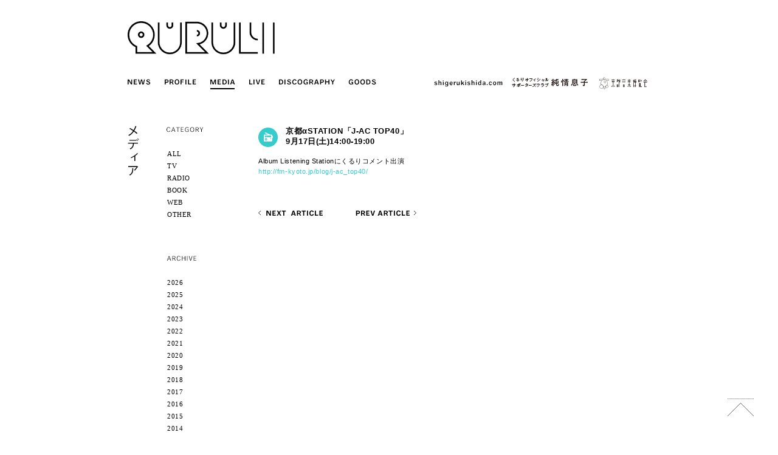

--- FILE ---
content_type: text/html; charset=UTF-8
request_url: https://www.quruli.net/media/%E4%BA%AC%E9%83%BD%CE%B1station%E3%80%8Cj-ac-top40%E3%80%8D/
body_size: 30753
content:
<!doctype html>
<html lang="ja" class="no-js">
	<head>
		<meta charset="UTF-8">
		<title>  京都αSTATION「J-AC TOP40」 : くるり / QURULI</title>

		<!-- meta -->
		<meta http-equiv="X-UA-Compatible" content="IE=edge,chrome=1">
		<meta name="viewport" content="width=device-width,initial-scale=1.0">
		<meta name="description" content="くるり公式サイト。ニュース、プロフィール、ディスコグラフィ、ファンクラブなどの最新情報。">
		<meta name="keywords" content="くるり,QURULI,公式,オフィシャル,ファンクラブ" />

		<!-- icons -->
		<link href="https://www.quruli.net/quruliwp/wp-content/themes/quruli/img/icons/favicon.ico" rel="shortcut icon">

		<!-- css + javascript -->
		<meta name='robots' content='max-image-preview:large' />
	<style>img:is([sizes="auto" i], [sizes^="auto," i]) { contain-intrinsic-size: 3000px 1500px }</style>
	<link rel='dns-prefetch' href='//ajax.googleapis.com' />
<link rel='dns-prefetch' href='//cdnjs.cloudflare.com' />
<script type="text/javascript">
/* <![CDATA[ */
window._wpemojiSettings = {"baseUrl":"https:\/\/s.w.org\/images\/core\/emoji\/16.0.1\/72x72\/","ext":".png","svgUrl":"https:\/\/s.w.org\/images\/core\/emoji\/16.0.1\/svg\/","svgExt":".svg","source":{"concatemoji":"https:\/\/www.quruli.net\/quruliwp\/wp-includes\/js\/wp-emoji-release.min.js?ver=6.8.3"}};
/*! This file is auto-generated */
!function(s,n){var o,i,e;function c(e){try{var t={supportTests:e,timestamp:(new Date).valueOf()};sessionStorage.setItem(o,JSON.stringify(t))}catch(e){}}function p(e,t,n){e.clearRect(0,0,e.canvas.width,e.canvas.height),e.fillText(t,0,0);var t=new Uint32Array(e.getImageData(0,0,e.canvas.width,e.canvas.height).data),a=(e.clearRect(0,0,e.canvas.width,e.canvas.height),e.fillText(n,0,0),new Uint32Array(e.getImageData(0,0,e.canvas.width,e.canvas.height).data));return t.every(function(e,t){return e===a[t]})}function u(e,t){e.clearRect(0,0,e.canvas.width,e.canvas.height),e.fillText(t,0,0);for(var n=e.getImageData(16,16,1,1),a=0;a<n.data.length;a++)if(0!==n.data[a])return!1;return!0}function f(e,t,n,a){switch(t){case"flag":return n(e,"\ud83c\udff3\ufe0f\u200d\u26a7\ufe0f","\ud83c\udff3\ufe0f\u200b\u26a7\ufe0f")?!1:!n(e,"\ud83c\udde8\ud83c\uddf6","\ud83c\udde8\u200b\ud83c\uddf6")&&!n(e,"\ud83c\udff4\udb40\udc67\udb40\udc62\udb40\udc65\udb40\udc6e\udb40\udc67\udb40\udc7f","\ud83c\udff4\u200b\udb40\udc67\u200b\udb40\udc62\u200b\udb40\udc65\u200b\udb40\udc6e\u200b\udb40\udc67\u200b\udb40\udc7f");case"emoji":return!a(e,"\ud83e\udedf")}return!1}function g(e,t,n,a){var r="undefined"!=typeof WorkerGlobalScope&&self instanceof WorkerGlobalScope?new OffscreenCanvas(300,150):s.createElement("canvas"),o=r.getContext("2d",{willReadFrequently:!0}),i=(o.textBaseline="top",o.font="600 32px Arial",{});return e.forEach(function(e){i[e]=t(o,e,n,a)}),i}function t(e){var t=s.createElement("script");t.src=e,t.defer=!0,s.head.appendChild(t)}"undefined"!=typeof Promise&&(o="wpEmojiSettingsSupports",i=["flag","emoji"],n.supports={everything:!0,everythingExceptFlag:!0},e=new Promise(function(e){s.addEventListener("DOMContentLoaded",e,{once:!0})}),new Promise(function(t){var n=function(){try{var e=JSON.parse(sessionStorage.getItem(o));if("object"==typeof e&&"number"==typeof e.timestamp&&(new Date).valueOf()<e.timestamp+604800&&"object"==typeof e.supportTests)return e.supportTests}catch(e){}return null}();if(!n){if("undefined"!=typeof Worker&&"undefined"!=typeof OffscreenCanvas&&"undefined"!=typeof URL&&URL.createObjectURL&&"undefined"!=typeof Blob)try{var e="postMessage("+g.toString()+"("+[JSON.stringify(i),f.toString(),p.toString(),u.toString()].join(",")+"));",a=new Blob([e],{type:"text/javascript"}),r=new Worker(URL.createObjectURL(a),{name:"wpTestEmojiSupports"});return void(r.onmessage=function(e){c(n=e.data),r.terminate(),t(n)})}catch(e){}c(n=g(i,f,p,u))}t(n)}).then(function(e){for(var t in e)n.supports[t]=e[t],n.supports.everything=n.supports.everything&&n.supports[t],"flag"!==t&&(n.supports.everythingExceptFlag=n.supports.everythingExceptFlag&&n.supports[t]);n.supports.everythingExceptFlag=n.supports.everythingExceptFlag&&!n.supports.flag,n.DOMReady=!1,n.readyCallback=function(){n.DOMReady=!0}}).then(function(){return e}).then(function(){var e;n.supports.everything||(n.readyCallback(),(e=n.source||{}).concatemoji?t(e.concatemoji):e.wpemoji&&e.twemoji&&(t(e.twemoji),t(e.wpemoji)))}))}((window,document),window._wpemojiSettings);
/* ]]> */
</script>
<style id='wp-emoji-styles-inline-css' type='text/css'>

	img.wp-smiley, img.emoji {
		display: inline !important;
		border: none !important;
		box-shadow: none !important;
		height: 1em !important;
		width: 1em !important;
		margin: 0 0.07em !important;
		vertical-align: -0.1em !important;
		background: none !important;
		padding: 0 !important;
	}
</style>
<link rel='stylesheet' id='wp-block-library-css' href='https://www.quruli.net/quruliwp/wp-includes/css/dist/block-library/style.min.css?ver=6.8.3' media='all' />
<style id='classic-theme-styles-inline-css' type='text/css'>
/*! This file is auto-generated */
.wp-block-button__link{color:#fff;background-color:#32373c;border-radius:9999px;box-shadow:none;text-decoration:none;padding:calc(.667em + 2px) calc(1.333em + 2px);font-size:1.125em}.wp-block-file__button{background:#32373c;color:#fff;text-decoration:none}
</style>
<style id='global-styles-inline-css' type='text/css'>
:root{--wp--preset--aspect-ratio--square: 1;--wp--preset--aspect-ratio--4-3: 4/3;--wp--preset--aspect-ratio--3-4: 3/4;--wp--preset--aspect-ratio--3-2: 3/2;--wp--preset--aspect-ratio--2-3: 2/3;--wp--preset--aspect-ratio--16-9: 16/9;--wp--preset--aspect-ratio--9-16: 9/16;--wp--preset--color--black: #000000;--wp--preset--color--cyan-bluish-gray: #abb8c3;--wp--preset--color--white: #ffffff;--wp--preset--color--pale-pink: #f78da7;--wp--preset--color--vivid-red: #cf2e2e;--wp--preset--color--luminous-vivid-orange: #ff6900;--wp--preset--color--luminous-vivid-amber: #fcb900;--wp--preset--color--light-green-cyan: #7bdcb5;--wp--preset--color--vivid-green-cyan: #00d084;--wp--preset--color--pale-cyan-blue: #8ed1fc;--wp--preset--color--vivid-cyan-blue: #0693e3;--wp--preset--color--vivid-purple: #9b51e0;--wp--preset--gradient--vivid-cyan-blue-to-vivid-purple: linear-gradient(135deg,rgba(6,147,227,1) 0%,rgb(155,81,224) 100%);--wp--preset--gradient--light-green-cyan-to-vivid-green-cyan: linear-gradient(135deg,rgb(122,220,180) 0%,rgb(0,208,130) 100%);--wp--preset--gradient--luminous-vivid-amber-to-luminous-vivid-orange: linear-gradient(135deg,rgba(252,185,0,1) 0%,rgba(255,105,0,1) 100%);--wp--preset--gradient--luminous-vivid-orange-to-vivid-red: linear-gradient(135deg,rgba(255,105,0,1) 0%,rgb(207,46,46) 100%);--wp--preset--gradient--very-light-gray-to-cyan-bluish-gray: linear-gradient(135deg,rgb(238,238,238) 0%,rgb(169,184,195) 100%);--wp--preset--gradient--cool-to-warm-spectrum: linear-gradient(135deg,rgb(74,234,220) 0%,rgb(151,120,209) 20%,rgb(207,42,186) 40%,rgb(238,44,130) 60%,rgb(251,105,98) 80%,rgb(254,248,76) 100%);--wp--preset--gradient--blush-light-purple: linear-gradient(135deg,rgb(255,206,236) 0%,rgb(152,150,240) 100%);--wp--preset--gradient--blush-bordeaux: linear-gradient(135deg,rgb(254,205,165) 0%,rgb(254,45,45) 50%,rgb(107,0,62) 100%);--wp--preset--gradient--luminous-dusk: linear-gradient(135deg,rgb(255,203,112) 0%,rgb(199,81,192) 50%,rgb(65,88,208) 100%);--wp--preset--gradient--pale-ocean: linear-gradient(135deg,rgb(255,245,203) 0%,rgb(182,227,212) 50%,rgb(51,167,181) 100%);--wp--preset--gradient--electric-grass: linear-gradient(135deg,rgb(202,248,128) 0%,rgb(113,206,126) 100%);--wp--preset--gradient--midnight: linear-gradient(135deg,rgb(2,3,129) 0%,rgb(40,116,252) 100%);--wp--preset--font-size--small: 13px;--wp--preset--font-size--medium: 20px;--wp--preset--font-size--large: 36px;--wp--preset--font-size--x-large: 42px;--wp--preset--spacing--20: 0.44rem;--wp--preset--spacing--30: 0.67rem;--wp--preset--spacing--40: 1rem;--wp--preset--spacing--50: 1.5rem;--wp--preset--spacing--60: 2.25rem;--wp--preset--spacing--70: 3.38rem;--wp--preset--spacing--80: 5.06rem;--wp--preset--shadow--natural: 6px 6px 9px rgba(0, 0, 0, 0.2);--wp--preset--shadow--deep: 12px 12px 50px rgba(0, 0, 0, 0.4);--wp--preset--shadow--sharp: 6px 6px 0px rgba(0, 0, 0, 0.2);--wp--preset--shadow--outlined: 6px 6px 0px -3px rgba(255, 255, 255, 1), 6px 6px rgba(0, 0, 0, 1);--wp--preset--shadow--crisp: 6px 6px 0px rgba(0, 0, 0, 1);}:where(.is-layout-flex){gap: 0.5em;}:where(.is-layout-grid){gap: 0.5em;}body .is-layout-flex{display: flex;}.is-layout-flex{flex-wrap: wrap;align-items: center;}.is-layout-flex > :is(*, div){margin: 0;}body .is-layout-grid{display: grid;}.is-layout-grid > :is(*, div){margin: 0;}:where(.wp-block-columns.is-layout-flex){gap: 2em;}:where(.wp-block-columns.is-layout-grid){gap: 2em;}:where(.wp-block-post-template.is-layout-flex){gap: 1.25em;}:where(.wp-block-post-template.is-layout-grid){gap: 1.25em;}.has-black-color{color: var(--wp--preset--color--black) !important;}.has-cyan-bluish-gray-color{color: var(--wp--preset--color--cyan-bluish-gray) !important;}.has-white-color{color: var(--wp--preset--color--white) !important;}.has-pale-pink-color{color: var(--wp--preset--color--pale-pink) !important;}.has-vivid-red-color{color: var(--wp--preset--color--vivid-red) !important;}.has-luminous-vivid-orange-color{color: var(--wp--preset--color--luminous-vivid-orange) !important;}.has-luminous-vivid-amber-color{color: var(--wp--preset--color--luminous-vivid-amber) !important;}.has-light-green-cyan-color{color: var(--wp--preset--color--light-green-cyan) !important;}.has-vivid-green-cyan-color{color: var(--wp--preset--color--vivid-green-cyan) !important;}.has-pale-cyan-blue-color{color: var(--wp--preset--color--pale-cyan-blue) !important;}.has-vivid-cyan-blue-color{color: var(--wp--preset--color--vivid-cyan-blue) !important;}.has-vivid-purple-color{color: var(--wp--preset--color--vivid-purple) !important;}.has-black-background-color{background-color: var(--wp--preset--color--black) !important;}.has-cyan-bluish-gray-background-color{background-color: var(--wp--preset--color--cyan-bluish-gray) !important;}.has-white-background-color{background-color: var(--wp--preset--color--white) !important;}.has-pale-pink-background-color{background-color: var(--wp--preset--color--pale-pink) !important;}.has-vivid-red-background-color{background-color: var(--wp--preset--color--vivid-red) !important;}.has-luminous-vivid-orange-background-color{background-color: var(--wp--preset--color--luminous-vivid-orange) !important;}.has-luminous-vivid-amber-background-color{background-color: var(--wp--preset--color--luminous-vivid-amber) !important;}.has-light-green-cyan-background-color{background-color: var(--wp--preset--color--light-green-cyan) !important;}.has-vivid-green-cyan-background-color{background-color: var(--wp--preset--color--vivid-green-cyan) !important;}.has-pale-cyan-blue-background-color{background-color: var(--wp--preset--color--pale-cyan-blue) !important;}.has-vivid-cyan-blue-background-color{background-color: var(--wp--preset--color--vivid-cyan-blue) !important;}.has-vivid-purple-background-color{background-color: var(--wp--preset--color--vivid-purple) !important;}.has-black-border-color{border-color: var(--wp--preset--color--black) !important;}.has-cyan-bluish-gray-border-color{border-color: var(--wp--preset--color--cyan-bluish-gray) !important;}.has-white-border-color{border-color: var(--wp--preset--color--white) !important;}.has-pale-pink-border-color{border-color: var(--wp--preset--color--pale-pink) !important;}.has-vivid-red-border-color{border-color: var(--wp--preset--color--vivid-red) !important;}.has-luminous-vivid-orange-border-color{border-color: var(--wp--preset--color--luminous-vivid-orange) !important;}.has-luminous-vivid-amber-border-color{border-color: var(--wp--preset--color--luminous-vivid-amber) !important;}.has-light-green-cyan-border-color{border-color: var(--wp--preset--color--light-green-cyan) !important;}.has-vivid-green-cyan-border-color{border-color: var(--wp--preset--color--vivid-green-cyan) !important;}.has-pale-cyan-blue-border-color{border-color: var(--wp--preset--color--pale-cyan-blue) !important;}.has-vivid-cyan-blue-border-color{border-color: var(--wp--preset--color--vivid-cyan-blue) !important;}.has-vivid-purple-border-color{border-color: var(--wp--preset--color--vivid-purple) !important;}.has-vivid-cyan-blue-to-vivid-purple-gradient-background{background: var(--wp--preset--gradient--vivid-cyan-blue-to-vivid-purple) !important;}.has-light-green-cyan-to-vivid-green-cyan-gradient-background{background: var(--wp--preset--gradient--light-green-cyan-to-vivid-green-cyan) !important;}.has-luminous-vivid-amber-to-luminous-vivid-orange-gradient-background{background: var(--wp--preset--gradient--luminous-vivid-amber-to-luminous-vivid-orange) !important;}.has-luminous-vivid-orange-to-vivid-red-gradient-background{background: var(--wp--preset--gradient--luminous-vivid-orange-to-vivid-red) !important;}.has-very-light-gray-to-cyan-bluish-gray-gradient-background{background: var(--wp--preset--gradient--very-light-gray-to-cyan-bluish-gray) !important;}.has-cool-to-warm-spectrum-gradient-background{background: var(--wp--preset--gradient--cool-to-warm-spectrum) !important;}.has-blush-light-purple-gradient-background{background: var(--wp--preset--gradient--blush-light-purple) !important;}.has-blush-bordeaux-gradient-background{background: var(--wp--preset--gradient--blush-bordeaux) !important;}.has-luminous-dusk-gradient-background{background: var(--wp--preset--gradient--luminous-dusk) !important;}.has-pale-ocean-gradient-background{background: var(--wp--preset--gradient--pale-ocean) !important;}.has-electric-grass-gradient-background{background: var(--wp--preset--gradient--electric-grass) !important;}.has-midnight-gradient-background{background: var(--wp--preset--gradient--midnight) !important;}.has-small-font-size{font-size: var(--wp--preset--font-size--small) !important;}.has-medium-font-size{font-size: var(--wp--preset--font-size--medium) !important;}.has-large-font-size{font-size: var(--wp--preset--font-size--large) !important;}.has-x-large-font-size{font-size: var(--wp--preset--font-size--x-large) !important;}
:where(.wp-block-post-template.is-layout-flex){gap: 1.25em;}:where(.wp-block-post-template.is-layout-grid){gap: 1.25em;}
:where(.wp-block-columns.is-layout-flex){gap: 2em;}:where(.wp-block-columns.is-layout-grid){gap: 2em;}
:root :where(.wp-block-pullquote){font-size: 1.5em;line-height: 1.6;}
</style>
<link rel='stylesheet' id='contact-form-7-css' href='https://www.quruli.net/quruliwp/wp-content/plugins/contact-form-7/includes/css/styles.css?ver=6.1.1' media='all' />
<link rel='stylesheet' id='contact-form-7-confirm-css' href='https://www.quruli.net/quruliwp/wp-content/plugins/contact-form-7-add-confirm/includes/css/styles.css?ver=5.1' media='all' />
<link rel='stylesheet' id='html5blank-css' href='https://www.quruli.net/quruliwp/wp-content/themes/quruli/style.css?ver=1.0.2' media='all' />
<script type="text/javascript" src="https://ajax.googleapis.com/ajax/libs/jquery/1.10.1/jquery.min.js?ver=1.9.1" id="jquery-js"></script>
<script type="text/javascript" src="https://cdnjs.cloudflare.com/ajax/libs/conditionizr.js/2.2.0/conditionizr.min.js?ver=2.2.0" id="conditionizr-js"></script>
<script type="text/javascript" src="https://cdnjs.cloudflare.com/ajax/libs/modernizr/2.6.2/modernizr.min.js?ver=2.6.2" id="modernizr-js"></script>
<script type="text/javascript" src="https://www.quruli.net/quruliwp/wp-content/themes/quruli/js/jquery.backstretch.min.js?ver=2.1.15" id="backstretch-js"></script>
<script type="text/javascript" src="https://www.quruli.net/quruliwp/wp-content/themes/quruli/js/scripts.js?ver=1.0.0" id="html5blankscripts-js"></script>
<link rel="https://api.w.org/" href="https://www.quruli.net/wp-json/" /><link rel="alternate" title="JSON" type="application/json" href="https://www.quruli.net/wp-json/wp/v2/posts/3796" /><link rel="alternate" title="oEmbed (JSON)" type="application/json+oembed" href="https://www.quruli.net/wp-json/oembed/1.0/embed?url=https%3A%2F%2Fwww.quruli.net%2Fmedia%2F%25e4%25ba%25ac%25e9%2583%25bd%25ce%25b1station%25e3%2580%258cj-ac-top40%25e3%2580%258d%2F" />
<link rel="alternate" title="oEmbed (XML)" type="text/xml+oembed" href="https://www.quruli.net/wp-json/oembed/1.0/embed?url=https%3A%2F%2Fwww.quruli.net%2Fmedia%2F%25e4%25ba%25ac%25e9%2583%25bd%25ce%25b1station%25e3%2580%258cj-ac-top40%25e3%2580%258d%2F&#038;format=xml" />
		<script>
		!function(){
			// configure legacy, retina, touch requirements @ conditionizr.com
			//conditionizr()
		}()
		</script>

		<!-- Global site tag (gtag.js) - Google Analytics -->
		<script async src="https://www.googletagmanager.com/gtag/js?id=G-PX4G0PMFFN"></script>
		<script>
		  window.dataLayer = window.dataLayer || [];
		  function gtag(){dataLayer.push(arguments);}
		  gtag('js', new Date());

		  gtag('config', 'G-PX4G0PMFFN');
		</script>
	</head>
	<body class="wp-singular post-template-default single single-post postid-3796 single-format-standard wp-theme-quruli stationj-ac-top40">

		<!-- wrapper -->
		<div class="wrapper">

			<!-- header -->
						<header class="header clear" role="banner">

					<!-- logo -->
					<div id="logo">
						<div id="logo-cat"></div>
						<div id="logo-cat-img">
							<a href="https://www.quruli.net">
								<img src="https://www.quruli.net/quruliwp/wp-content/themes/quruli/img/page/top/img_logo.png" alt="QURULI" width="424" height="95" >
							</a>
						</div>
					</div>
					<!-- /logo -->

					<!-- nav -->
					<nav id="nav-cat">
						<ul class="clearfix">
														<li id="nav-news"><a href="https://www.quruli.net/category/news"><img src="https://www.quruli.net/quruliwp/wp-content/themes/quruli/img/header/nav_news_off.png" width="43" height="22" alt="NEWS" class="overimg"><div class="square"></div></a></li>
							
														<li><a href="https://www.quruli.net/profile"><img src="https://www.quruli.net/quruliwp/wp-content/themes/quruli/img/header/nav_profile_off.png" width="62" height="22" alt="PROFILE" class="overimg"><div class="square"></div></a></li>
							
														<li><img src="https://www.quruli.net/quruliwp/wp-content/themes/quruli/img/header/nav_media_on.png" width="51" height="22" alt="MEDIA"></li>
							
														<li><a href="https://www.quruli.net/category/live"><img src="https://www.quruli.net/quruliwp/wp-content/themes/quruli/img/header/nav_live_off.png" width="36" height="22" alt="LIVE" class="overimg"><div class="square"></div></a></li>
							
														<li><a href="https://www.quruli.net/category/discography"><img src="https://www.quruli.net/quruliwp/wp-content/themes/quruli/img/header/nav_disco_off.png" width="102" height="22" alt="DISCOGRAPHY" class="overimg"><div class="square"></div></a></li>
							
							<!--<li><a href="https://www.quruli.net/archive" target="_blank"><img src="https://www.quruli.net/quruliwp/wp-content/themes/quruli/img/header/nav_archive_off.png" width="64" height="22" alt="ARCHIVE" class="overimg"><div class="square"></div></a></li>-->

							<li><a href="https://quruli.stores.jp/" target="_blank"><img src="https://www.quruli.net/quruliwp/wp-content/themes/quruli/img/header/nav_goods_off.png" width="56" height="22" alt="GOODS" class="overimg"><div class="square"></div></a></li>

							<li class="flr"><a href="https://kyotoonpaku.net" target="_blank" class="overimg"><img src="https://www.quruli.net/quruliwp/wp-content/themes/quruli/img/header/header_kyotoonpaku.svg" alt="京都音楽博覧会" width="90.5" height="24"></a></li>

							<li class="flr" style="margin-right:7px;"><a href="http://junjoumusuko.com/" target="_blank" class="overimg"><img src="https://www.quruli.net/quruliwp/wp-content/themes/quruli/img/header/header_junjoumusuko.jpg" alt="くるりオフィシャルサポーターズクラブ純情息子" width="130" height="22" ></a></li>
							<li class="flr" style="margin-right:7px;"><a href="https://shigerukishida.com/" target="_blank" class="overimg"><img src="https://www.quruli.net/quruliwp/wp-content/themes/quruli/img/header/header_sk.png" alt="shigerukishida.com" width="120" height="22" ></a></li>
						</ul>
					</nav>
					<!-- /nav -->

			</header>
						<!-- /header -->

			<div class="clearfix">
<!-- sidebar -->
<aside id="sidebar" role="complementary">
	
	<div id="sidebar-left">
		<h1>
						<img src="https://www.quruli.net/quruliwp/wp-content/themes/quruli/img/title/h1_media.png" width="19" height="82" alt="メディア">
			
					</h1>
	</div>
	
	<div id="sidebar-right">
	
						
		<p class="mb30"><img src="https://www.quruli.net/quruliwp/wp-content/themes/quruli/img/page/media/txt_category.png" width="61" height="9" alt="CATEGORY"></p>
		
		<ul class="sidebar-archive font-verdana mb60">
			<li><a href="https://www.quruli.net/category/media">ALL</a></li>
			<li><a href="https://www.quruli.net/category/media/tv">TV</a></li>
			<li><a href="https://www.quruli.net/category/media/radio">RADIO</a></li>
			<li><a href="https://www.quruli.net/category/media/book">BOOK</a></li>
			<li><a href="https://www.quruli.net/category/media/web">WEB</a></li>
			<li><a href="https://www.quruli.net/category/media/other">OTHER</a></li>
		</ul>
		
		<p class="mb30"><img src="https://www.quruli.net/quruliwp/wp-content/themes/quruli/img/page/news/txt_archive.png" width="49" height="9" alt="ARCHIVE"></p>
		
		<ul class="sidebar-archive font-verdana">
			<li><a href='https://www.quruli.net/2026/?cat=4'>2026</a></li>
	<li><a href='https://www.quruli.net/2025/?cat=4'>2025</a></li>
	<li><a href='https://www.quruli.net/2024/?cat=4'>2024</a></li>
	<li><a href='https://www.quruli.net/2023/?cat=4'>2023</a></li>
	<li><a href='https://www.quruli.net/2022/?cat=4'>2022</a></li>
	<li><a href='https://www.quruli.net/2021/?cat=4'>2021</a></li>
	<li><a href='https://www.quruli.net/2020/?cat=4'>2020</a></li>
	<li><a href='https://www.quruli.net/2019/?cat=4'>2019</a></li>
	<li><a href='https://www.quruli.net/2018/?cat=4'>2018</a></li>
	<li><a href='https://www.quruli.net/2017/?cat=4'>2017</a></li>
	<li><a href='https://www.quruli.net/2016/?cat=4'>2016</a></li>
	<li><a href='https://www.quruli.net/2015/?cat=4'>2015</a></li>
	<li><a href='https://www.quruli.net/2014/?cat=4'>2014</a></li>
	<li><a href='https://www.quruli.net/2013/?cat=4'>2013</a></li>
	<li><a href='https://www.quruli.net/2012/?cat=4'>2012</a></li>
		</ul>

		
		
		
	</div>
</aside>
<!-- /sidebar -->	
	<!-- section -->
	<section role="main">
	
		
		<!-- article -->
		<article id="post-3796" class="post-3796 post type-post status-publish format-standard hentry category-media category-radio">
		
									
			<div class="clearfix mb15">
	<div class="media-icon">
		<img src="https://www.quruli.net/quruliwp/wp-content/themes/quruli/img/page/media/icon_radio.png" width="32" height="32" alt="radio">
	</div>
	<div class="media-title">
		<!-- post title -->
					<h2 class="fs-13 fwb">
				<a href="https://www.quruli.net/media/%e4%ba%ac%e9%83%bd%ce%b1station%e3%80%8cj-ac-top40%e3%80%8d/" class="overimg">京都αSTATION「J-AC TOP40」 <br />9月17日(土)14:00-19:00</a>
					</h2>
	</div>
</div>

<!-- entry-content -->
<div class="entry-content">
	<div>Album Listening Stationにくるりコメント出演</div>
<div><a id="LPlnk560130" class="OWAAutoLink" href="http://fm-kyoto.jp/blog/j-ac_top40/">http://fm-kyoto.jp/blog/j-ac_top40/</a></div>
</div>
<!-- /entry-content -->
		
<div class="clearfix mt50">
	<div id="nav-prev-article"><a href="https://www.quruli.net/media/space-shower-tv%e3%80%8cv-i-p-%e3%83%bc%e3%81%8f%e3%82%8b%e3%82%8a%e3%83%bc-%e3%81%8f%e3%82%8b%e3%82%8a%e3%81%ae20%e5%9b%9e%e8%bb%a2%e3%83%af%e3%83%bc%e3%83%97%e3%80%8d/" rel="next"><img src="https://www.quruli.net/quruliwp/wp-content/themes/quruli/img/common/img_nextarticle_active.png" alt="NEXT ARTICLE" width="108" height="20" class="overimg"></a></div>
	<div id="nav-next-article"><a href="https://www.quruli.net/media/mtv-%e3%81%8f%e3%82%8b%e3%82%8alive-selects%e3%83%bbvideo-selects%ef%bc%88%e3%83%aa%e3%83%94%e3%83%bc%e3%83%88%e6%94%be%e9%80%81%ef%bc%89/" rel="prev"><img src="https://www.quruli.net/quruliwp/wp-content/themes/quruli/img/common/img_prevarticle_active.png" alt="PREV ARTICLE" width="102" height="20" class="overimg"></a></div>
</div>			
						
		</article>
		<!-- /article -->
		
		
		
	</section>
	<!-- /section -->

			</div>
			<!-- footer -->
			<footer>
				
				<!--sns-->
				<ul class="clearfix">
					<li><a href="https://note.mu/quruli" target="_blank" class="overimg"><img src="https://www.quruli.net/quruliwp/wp-content/themes/quruli/img/footer/icon_note.png" width="19" height="19" alt="note"></a></li>
					<li><a href="https://www.facebook.com/qrlinfo" target="_blank" class="overimg"><img src="https://www.quruli.net/quruliwp/wp-content/themes/quruli/img/footer/icon_facebook.png" width="19" height="19" alt="facebook"></a></li>

					<li><a href="https://twitter.com/qrlinfo" target="_blank" class="overimg"><img src="https://www.quruli.net/quruliwp/wp-content/themes/quruli/img/footer/icon_twitter.png" width="19" height="19" alt="twitter"></a></li>
					<li><a href="https://www.youtube.com/user/QuruliOfficial" target="_blank" class="overimg"><img src="https://www.quruli.net/quruliwp/wp-content/themes/quruli/img/footer/icon_youtube.png" width="19" height="19" alt="YouTube"></a></li>
					<li><a href="https://itunes.apple.com/jp/artist/kururi/id105025123" target="_blank" class="overimg"><img src="https://www.quruli.net/quruliwp/wp-content/themes/quruli/img/footer/icon_itunes.png" width="19" height="19" alt="iTunes"></a></li>
					<li><a href="http://www.amazon.co.jp/%E3%81%8F%E3%82%8B%E3%82%8A/e/B001LHNI7I/ref=sr_tc_img_2_0?qid=1409201648&sr=1-2-acs" target="_blank" class="overimg"><img src="https://www.quruli.net/quruliwp/wp-content/themes/quruli/img/footer/icon_amazon.png" width="19" height="19" alt="Amazon"></a></li>
					<li><a href="https://open.spotify.com/artist/26WuprsX7JRG69T0PXkze4" target="_blank" class="overimg"><img src="https://www.quruli.net/quruliwp/wp-content/themes/quruli/img/footer/icon_spotify.png" width="19" height="19" alt="Spotify"></a></li>
				</ul>
				<!--/sns-->
				
				<!-- copyright -->
				<p class="copyright">
					<img src="https://www.quruli.net/quruliwp/wp-content/themes/quruli/img/footer/copyright.png" width="165" height="14" alt="(c) QURULI / NOISE McCARTNEY"> <a href="https://www.quruli.net/contact" class="overimg"><img src="https://www.quruli.net/quruliwp/wp-content/themes/quruli/img/footer/contact.png" width="63" height="14" alt="CONTACT"></a>
				</p>
				<!-- /copyright -->
				
			</footer>
			<!-- /footer -->
		
		</div>
		<!-- /wrapper -->
		
		<script src="https://www.quruli.net/quruliwp/wp-content/themes/quruli/js/jquery.easing.1.3.js"></script>
		<script src="https://www.quruli.net/quruliwp/wp-content/themes/quruli/js/raphael-min.js"></script>
		<script src="https://www.quruli.net/quruliwp/wp-content/themes/quruli/js/jquery.lazylinepainter-1.4.1.min.js"></script>
		
				<div id="gotop" class="overimg">
			<img src="https://www.quruli.net/quruliwp/wp-content/themes/quruli/img/common/btn_pagetop.png" width="43" height="29" alt="ページトップへ">
		</div>
		<script src="https://www.quruli.net/quruliwp/wp-content/themes/quruli/js/logo.js"></script>
		
		<script type="speculationrules">
{"prefetch":[{"source":"document","where":{"and":[{"href_matches":"\/*"},{"not":{"href_matches":["\/quruliwp\/wp-*.php","\/quruliwp\/wp-admin\/*","\/quruliwp\/wp-content\/uploads\/*","\/quruliwp\/wp-content\/*","\/quruliwp\/wp-content\/plugins\/*","\/quruliwp\/wp-content\/themes\/quruli\/*","\/*\\?(.+)"]}},{"not":{"selector_matches":"a[rel~=\"nofollow\"]"}},{"not":{"selector_matches":".no-prefetch, .no-prefetch a"}}]},"eagerness":"conservative"}]}
</script>
<script type="text/javascript" src="https://www.quruli.net/quruliwp/wp-includes/js/dist/hooks.min.js?ver=4d63a3d491d11ffd8ac6" id="wp-hooks-js"></script>
<script type="text/javascript" src="https://www.quruli.net/quruliwp/wp-includes/js/dist/i18n.min.js?ver=5e580eb46a90c2b997e6" id="wp-i18n-js"></script>
<script type="text/javascript" id="wp-i18n-js-after">
/* <![CDATA[ */
wp.i18n.setLocaleData( { 'text direction\u0004ltr': [ 'ltr' ] } );
/* ]]> */
</script>
<script type="text/javascript" src="https://www.quruli.net/quruliwp/wp-content/plugins/contact-form-7/includes/swv/js/index.js?ver=6.1.1" id="swv-js"></script>
<script type="text/javascript" id="contact-form-7-js-translations">
/* <![CDATA[ */
( function( domain, translations ) {
	var localeData = translations.locale_data[ domain ] || translations.locale_data.messages;
	localeData[""].domain = domain;
	wp.i18n.setLocaleData( localeData, domain );
} )( "contact-form-7", {"translation-revision-date":"2025-08-05 08:50:03+0000","generator":"GlotPress\/4.0.1","domain":"messages","locale_data":{"messages":{"":{"domain":"messages","plural-forms":"nplurals=1; plural=0;","lang":"ja_JP"},"This contact form is placed in the wrong place.":["\u3053\u306e\u30b3\u30f3\u30bf\u30af\u30c8\u30d5\u30a9\u30fc\u30e0\u306f\u9593\u9055\u3063\u305f\u4f4d\u7f6e\u306b\u7f6e\u304b\u308c\u3066\u3044\u307e\u3059\u3002"],"Error:":["\u30a8\u30e9\u30fc:"]}},"comment":{"reference":"includes\/js\/index.js"}} );
/* ]]> */
</script>
<script type="text/javascript" id="contact-form-7-js-before">
/* <![CDATA[ */
var wpcf7 = {
    "api": {
        "root": "https:\/\/www.quruli.net\/wp-json\/",
        "namespace": "contact-form-7\/v1"
    }
};
/* ]]> */
</script>
<script type="text/javascript" src="https://www.quruli.net/quruliwp/wp-content/plugins/contact-form-7/includes/js/index.js?ver=6.1.1" id="contact-form-7-js"></script>
<script type="text/javascript" src="https://www.quruli.net/quruliwp/wp-includes/js/jquery/jquery.form.min.js?ver=4.3.0" id="jquery-form-js"></script>
<script type="text/javascript" src="https://www.quruli.net/quruliwp/wp-content/plugins/contact-form-7-add-confirm/includes/js/scripts.js?ver=5.1" id="contact-form-7-confirm-js"></script>
		

	<script type="text/javascript">
	/* <![CDATA[ */
	var google_conversion_id = 964965270;
	var google_conversion_label = "dLO9CMGW5FkQlueQzAM";
	var google_custom_params = window.google_tag_params;
	var google_remarketing_only = true;
	/* ]]> */
	</script>
	<script type="text/javascript" src="//www.googleadservices.com/pagead/conversion.js">
	</script>
	<noscript>
	<div style="display:inline;">
	<img height="1" width="1" style="border-style:none;" alt="" src="//googleads.g.doubleclick.net/pagead/viewthroughconversion/964965270/?value=1.00&amp;currency_code=JPY&amp;label=dLO9CMGW5FkQlueQzAM&amp;guid=ON&amp;script=0"/>
	</div>
	</noscript>
	</body>
</html>